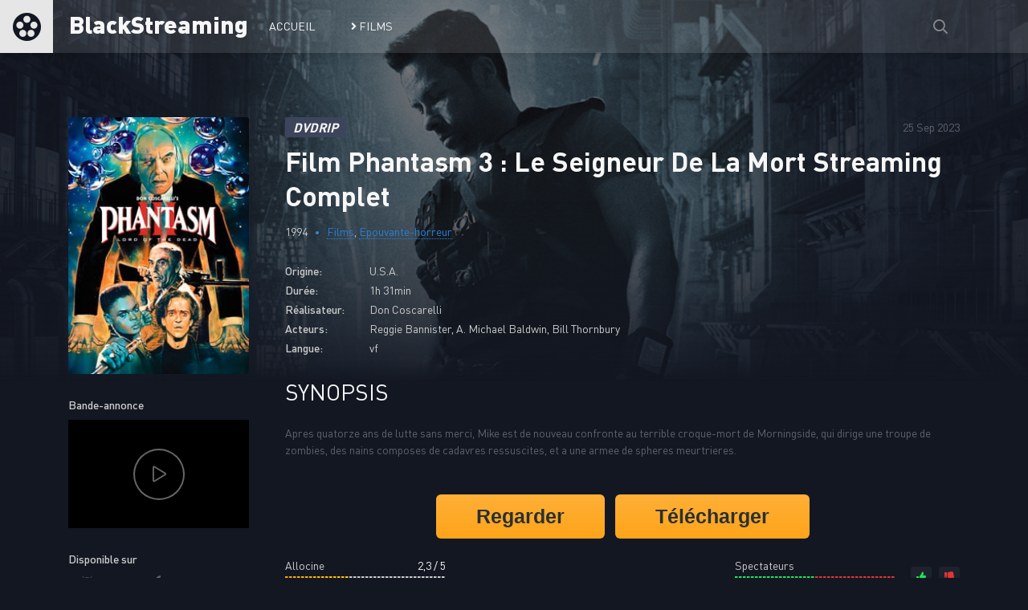

--- FILE ---
content_type: text/html; charset=utf-8
request_url: https://www.blackstreaming.org/films-streaming/epouvante-horreur/15162-phantasm-3-le-seigneur-de-la-mort.html
body_size: 6167
content:
<!DOCTYPE html>
<html lang="fr">
    <head>
        <meta charset="utf-8">
<title>Phantasm 3 : Le Seigneur De La Mort en Streaming VF complet gratuit</title>
<meta name="description" content="Rendez-vous ici pour voir le film Phantasm 3 : Le Seigneur De La Mort en streaming gratuitement en français, haute définition et en illimité">
<meta name="keywords" content="">
<meta property="og:site_name" content="Streaming des Films Complets en Français - BlackStreaming">
<meta property="og:description" content="Apres quatorze ans de lutte sans merci, Mike est de nouveau confronte au terrible croque-mort de Morningside, qui dirige une troupe de zombies, des nains composes de cadavres ressuscites, et a une armee de spheres meurtrieres. 1994 https://www.allocine.fr/film/fichefilm_gen_cfilm=11872.html Don">
<meta property="og:type" content="article.movie">
<meta property="og:title" content="Phantasm 3 : Le Seigneur De La Mort">
<meta property="og:url" content="https://www.blackstreaming.org/films-streaming/epouvante-horreur/15162-phantasm-3-le-seigneur-de-la-mort.html">
<link rel="search" type="application/opensearchdescription+xml" href="https://www.blackstreaming.org/index.php?do=opensearch" title="Streaming des Films Complets en Français - BlackStreaming">
<link rel="canonical" href="https://www.blackstreaming.org/films-streaming/epouvante-horreur/15162-phantasm-3-le-seigneur-de-la-mort.html">
        <meta name="viewport" content="width=device-width, initial-scale=1.0" />
        <link rel="shortcut icon" href="/templates/blackstreaming/images/favicon.png" />
        <link rel="preload" href="/templates/blackstreaming/css/engine.css" as="style">
        <link rel="preload" href="/templates/blackstreaming/css/styles.css" as="style">
        <link href="/templates/blackstreaming/css/engine.css" type="text/css" rel="stylesheet" />
        <link href="/templates/blackstreaming/css/styles.css" type="text/css" rel="stylesheet" />
        
        <meta name="theme-color" content="#111">
    </head>

    <body>    
        <div class="fimg">
            <div class="fimg-in" style="background:url('/templates/blackstreaming/images/demo-bg.jpg') center top / cover no-repeat"></div>
        </div>
        
        <div class="wrap">
            <header class="header anim" id="header">
                <div class="header-in fx-row fx-middle wrap-center">
                    <a href="/" class="logo">BlackStreaming</a>
                    <ul class="header-menu fx-row fx-start fx-1 to-mob">
    <li><a href="/">Accueil</a></li>
    <li class="submenu"><a href="/films-streaming/"><i class="fa fa-angle-right animation-3s" aria-hidden="true"></i> Films</a>
        <div class="hidden-menu fx-row">
            <div class="hm-left">
                <ul>
                    <li><a href="/films-streaming/">Tous les films</a></li>
                </ul>
                <div class="hm-title">Par Version</div>
                <ul class="fx-row fx-start col-3">
                    <li><a href="/films-streaming/version/vf/">VF</a></li>
                    <li><a href="/films-streaming/version/vostfr/">VOSTFR</a></li>
                </ul>
                <div class="hm-title">Par Année</div>
                <ul class="fx-row fx-start col-3">
                    <li><a href="/films-streaming/annee/2025/" title="2025">2025</a></li>
                    <li><a href="/films-streaming/annee/2024/" title="2024">2024</a></li>
                    <li><a href="/films-streaming/annee/2023/" title="2023">2023</a></li>
                    <li><a href="/films-streaming/annee/2022/" title="2022">2022</a></li>
                    <li><a href="/films-streaming/annee/2021/" title="2021">2021</a></li>
                    <li><a href="/films-streaming/annee/2020/" title="2020">2020</a></li>
                    <li><a href="/films-streaming/annee/2019/" title="2019">2019</a></li>
                    <li><a href="/films-streaming/annee/2018/" title="2018">2018</a></li>
                    <li><a href="/films-streaming/annee/2017/" title="2017">2017</a></li>
                    <li><a href="/films-streaming/annee/2016/" title="2016">2016</a></li>
                    <li><a href="/films-streaming/annee/2015/" title="2015">2015</a></li>
                    <li><a href="/films-streaming/annee/2014/" title="2014">2014</a></li>
                    <li><a href="/films-streaming/annee/2013/" title="2013">2013</a></li>
                    <li><a href="/films-streaming/annee/2012/" title="2012">2012</a></li>
                    <li><a href="/films-streaming/annee/2011/" title="2011">2011</a></li>
                    <li><a href="/films-streaming/annee/2010/" title="2010">2010</a></li>
                    <li><a href="/films-streaming/annee/2009/" title="2009">2009</a></li>
                    <li><a href="/films-streaming/annee/2008/" title="2008">2008</a></li>
                </ul>
            </div>
            <ul class="hm-right fx-1">
                <li><a href="/films-streaming/action/" title="Action">Action</a></li>
                <li><a href="/films-streaming/animation/" title="Animation">Animation</a></li>
                <li><a href="/films-streaming/aventure/" title="Aventure">Aventure</a></li>
                <li><a href="/films-streaming/biopic/" title="Biopic">Biopic</a></li>
                <li><a href="/films-streaming/comedie/" title="Comédie">Comédie</a></li>
                <li><a href="/films-streaming/drame/" title="Drame">Drame</a></li>
                <li><a href="/films-streaming/documentaire/" title="Documentaire">Documentaire</a></li>
                <li><a href="/films-streaming/epouvante-horreur/" title="Epouvante-horreur">Epouvante-horreur</a></li>
                <li><a href="/films-streaming/espionnage/" title="Espionnage">Espionnage</a></li>
                <li><a href="/films-streaming/famille/" title="Famille">Famille</a></li>
                <li><a href="/films-streaming/fantastique/" title="Fantastique">Fantastique</a></li>
                <li><a href="/films-streaming/guerre/" title="Guerre">Guerre</a></li>
                <li><a href="/films-streaming/historique/" title="Historique">Historique</a></li>
                <li><a href="/films-streaming/policier/" title="Policier">Policier</a></li>
                <li><a href="/films-streaming/romance/" title="Romance">Romance</a></li>
                <li><a href="/films-streaming/science-fiction/" title="Science Fiction">Science fiction</a></li>
                <li><a href="/films-streaming/thriller/" title="Thriller">Thriller</a></li>
                <li><a href="/films-streaming/western/" title="Western">Western</a></li>
            </ul>
        </div>
    </li>
</ul>
                    <div class="btn-search anim js-search"><span class="far fa-search"></span></div>
                    <div class="btn-menu hidden"><span class="far fa-bars"></span></div>
                </div>
            </header>

            <!-- END HEADER -->

            
            
            

            <!-- END POPULAR -->

            <div class="wrap-main wrap-center">
                <div class="content">
                    
                    
                    
                    
                    <div id='dle-content'><article class="article full ignore-select">

    <div class="fcols fx-row sect" data-img="/templates/blackstreaming/images/demo-bg.jpg">

        <div class="fleft">
            <div class="fposter img-box img-fit">
                <img src="/templates/blackstreaming/images/loading.gif" data-src="/uploads/posts/2023-09/1695657145_2pscc5tfjssddhlaimmtxpwbgme.jpg" alt="Phantasm 3 : Le Seigneur De La Mort" class="anim">
            </div>

            
            <div class="fleft-sect-title no-mobile">Bande-annonce</div>
            <div class="ftrailer no-mobile img-resp">
                <div class="ftrailer-btn fx-row js-trailer"><span class="far fa-play"></span></div>
            </div>
            
            <div class="fleft-sect-title no-mobile">Disponible sur</div>
            <ul class="fdevices no-mobile fx-row">
                <li><span class="fab fa-android"></span>Android</li>
                <li><span class="fab fa-apple"></span>IOS</li>
                <li><span class="far fa-tv"></span>Smart TV</li>
            </ul>
        </div>

        <!-- END FLEFT -->

        <div class="fright fx-1">

            <div class="fheader fx-row fx-middle">
                <div class="fquality">DVDRIP</div>
                <div class="fdate fx-1">25 Sep 2023</div>
                
            </div>
            <h1>Film Phantasm 3 : Le Seigneur De La Mort Streaming Complet</h1>
            <div class="fmeta fx-row fx-start">
                <span>1994</span>
                <span><a href="https://www.blackstreaming.org/films-streaming/">Films</a>, <a href="https://www.blackstreaming.org/films-streaming/epouvante-horreur/">Epouvante-horreur</a></span>
            </div>
            <ul class="flist">
                <li><span>Origine:</span> U.S.A.</li>
                <li><span>Durée:</span> 1h 31min</li>
                <li><span>Réalisateur:</span> Don Coscarelli</li>
                <li><span>Acteurs:</span> Reggie Bannister, A. Michael Baldwin, Bill Thornbury</li>
                <li><span>Langue:</span> vf</li>
            </ul>
            <div class="fright-title">Synopsis</div>
            <div class="fdesc clr full-text clearfix">
                <p><span>Apres quatorze ans de lutte sans merci, Mike est de nouveau confronte au terrible croque-mort de Morningside, qui dirige une troupe de zombies, des nains composes de cadavres ressuscites, et a une armee de spheres meurtrieres.</span></p>
                
            </div>
            
            <div class="g-buttons">
                <a href="/1/regarder.php" class="myButton">Regarder</a>
                <a href="/1/telecharger.php" class="myButton">Télécharger</a>   
            </div>
            
            <div class="frates fx-row">
                
                <div class="frate1 frate-imdb">
                    <div class="frate-title">Allocine</div>
                    <div class="frate-count-1">2,3 / 5</div>
                    <div class="frate-votes">Votes 96</div>
                </div>
                <div class="frate frate-site" id="frate-15162" data-id="15162">
                    <div class="frate-title">Spectateurs</div>
                    <div class="hidden"><div class="frate-likes"><span id="likes-id-15162" class="ignore-select">0</span></div><div class="frate-dislikes"><span id="dislikes-id-15162" class="ignore-select">0</span></div></div>
                    <div class="frate-up" onclick="doRateLD('plus', '15162');"><span class="fas fa-thumbs-up"></span></div>
                    <div class="frate-down" onclick="doRateLD('minus', '15162');"><span class="fas fa-thumbs-down"></span></div>
                </div>
            </div>

            <div class="fmessage">
                <div class="fmessage-icon fx-col fx-center"><span class="fas fa-exclamation"></span></div>
                Pour lancer la vidéo, il suffit d'appuyer sur Play et attendre quelques instants. 
            </div>

            <div class="fplayer tabs-box">
                <div class="fplayer-header fx-row fx-middle">
                    <h2 class="fsubtitle fx-1">Regarder le Film Complet Phantasm 3 : Le Seigneur De La Mort en Streaming VF</h2>
                    
                </div>
                
                <div class="tabs-b video-box">
                    <div class="player-box visible full-text" id="videoIframe">
                        <div class="insideIframe" style="background-image: url(/uploads/posts/2023-09/1695657145_2pscc5tfjssddhlaimmtxpwbgme.jpg">
                            <div class="in_image">
                                <span id="click_me" class="material-icons"
                                      onclick="getxfield('15162', 'netu_vf', '12494ab1b5c4f9746cdcc0bfbeb39ad4'); return false;"
                                      onclick="getxfield('15162', 'doodstream_vf', '12494ab1b5c4f9746cdcc0bfbeb39ad4'); return false;"
                                      onclick="getxfield('15162', 'uqload_vf', '12494ab1b5c4f9746cdcc0bfbeb39ad4'); return false;"
                                      
                                      
                                      
                                      >
                                    <span class="fa fa-play-circle"></span>
                                </span>
                                
                                <div id="playerOver">
                                    <i id="playerOverClose" class="fa fa-times"></i>
                                    <div id="pub">
                                        <div class="f-inner full-text">
                                            <div class="salidor_b">
                                                <div class="salidor_inner">
                                                    <div class="salidor_register_i">i</div>
                                                    <div class="salidor_register_msg">Vous devez créer un compte pour voir Phantasm 3 : Le Seigneur De La Mort En Haute Qualité 1080p, 720p.</div>
                                                    <div class="salidor_register_msg2">Inscrivez vous maintenant! Ça ne prend que 30 secondes pour vous donner accès à des millions de films gratuits.
                                                        <br><br></div>
                                                    <div class="salidor_register_contbutton">
                                                        <a href="/1/register.php" class="w3-search" rel="nofollow">Se connecter</a>
                                                    </div>
                                                </div>
                                            </div>
                                        </div>
                                    </div>
                                </div>
                                
                            </div>
                        </div>
                    </div>                  

                </div>
                <div class="fctrl fx-row fx-middle">
                    <div class="tabs-sel fx-1">
                        <span>Lecteur principal</span> 
                    </div>
                    <div class="yx-share">
                        <div class="ya-share2" data-services="facebook,twitter" data-counter=""></div>
                    </div>
                    <div class="flight">Light</div>
                    <div class="fcompl">
                        <a href="javascript:AddComplaint('15162', 'news')"><span class="fas fa-exclamation-triangle"></span></a>
                    </div>
                </div>
            </div>
            <div class="undervideo">
                <ul class="player-list">   
                    

                    
                    <li>
                        <div class="lien fx-row" onclick="getxfield('15162', 'netu_vf', '12494ab1b5c4f9746cdcc0bfbeb39ad4'); return false;">
                            <span class="pl-1">Liens 1:</span>
                            <span class="pl-2"><i class="server player-netu"></i><span class="serv">netu</span></span>
                            <span class="pl-3">Add: 25-09-2023, 17:53</span>
                            <span class="pl-4"><img src="/templates/blackstreaming/images/VF.png"></span>
                            <span class="pl-5">DVDRIP</span>
                        </div>
                    </li>
                    

                    
                    <li>
                        <div class="lien fx-row" onclick="getxfield('15162', 'doodstream_vf', '12494ab1b5c4f9746cdcc0bfbeb39ad4'); return false;">
                            <span class="pl-1">Liens 1:</span>
                            <span class="pl-2"><i class="server player-doodstream"></i><span class="serv">doodstream</span></span>
                            <span class="pl-3">Add: 25-09-2023, 17:53</span>
                            <span class="pl-4"><img src="/templates/blackstreaming/images/VF.png"></span>
                            <span class="pl-5">DVDRIP</span>
                        </div>
                    </li>
                    
                    
                    
                    <li>
                        <div class="lien fx-row" onclick="getxfield('15162', 'uqload_vf', '12494ab1b5c4f9746cdcc0bfbeb39ad4'); return false;">
                            <span class="pl-1">Liens 1:</span>
                            <span class="pl-2"><i class="server player-uqload"></i><span class="serv">uqload</span></span>
                            <span class="pl-3">Add: 25-09-2023, 17:53</span>
                            <span class="pl-4"><img src="/templates/blackstreaming/images/VF.png"></span>
                            <span class="pl-5">DVDRIP</span>
                        </div>
                    </li>
                    

                     

                    
                    <li>
                        <div class="lien fx-row" onclick="getxfield('15162', 'vidoza_vf', '12494ab1b5c4f9746cdcc0bfbeb39ad4'); return false;">
                            <span class="pl-1">Liens 1:</span>
                            <span class="pl-2"><i class="server player-vidoza"></i><span class="serv">vidoza</span></span>
                            <span class="pl-3">Add: 25-09-2023, 17:53</span>
                            <span class="pl-4"><img src="/templates/blackstreaming/images/VF.png"></span>
                            <span class="pl-5">DVDRIP</span>
                        </div>
                    </li>
                          

                    

                    

                    
                    
                    
                    
                    

                          

                             

                             

                    
                </ul>
            </div>

            
            
            
        </div>

        <!-- END FRIGHT -->

    </div>

    <!-- END FCOLS -->

    <div class="sect sect-bg">
        <div class="sect-header fx-row fx-start">
            <div class="sect-title">On vous recommande aussi!</div>
        </div>
        <div class="sect-content sect-items fx-row fx-start mb-remove-30">
            <div class="th-item th-rel">
	<a class="th-in" href="https://www.blackstreaming.org/films-streaming/epouvante-horreur/15161-phantasm-4.html">
		<div class="th-img img-resp-vert img-fit">
			<img src="/uploads/posts/2023-09/1695654653_emyck6gn5ohiwyjcsqintyyuaf4.jpg" alt="Phantasm 4" class="anim">
		</div>
		<div class="th-title nowrap">Phantasm 4</div>
		<div class="th-subtitle nowrap">
			<span>Epouvante-horreur</span>
		</div>
	</a>
</div><div class="th-item th-rel">
	<a class="th-in" href="https://www.blackstreaming.org/films-streaming/epouvante-horreur/10380-hunted.html">
		<div class="th-img img-resp-vert img-fit">
			<img src="/uploads/posts/2022-03/1647500755_28bd714e79ae42ca2ef4f81cc3052ec2.png" alt="Hunted" class="anim">
		</div>
		<div class="th-title nowrap">Hunted</div>
		<div class="th-subtitle nowrap">
			<span>Epouvante-horreur, Thriller</span>
		</div>
	</a>
</div><div class="th-item th-rel">
	<a class="th-in" href="https://www.blackstreaming.org/films-streaming/action/6100-zombies-global-attack.html">
		<div class="th-img img-resp-vert img-fit">
			<img src="/uploads/posts/2023-08/1692699936_original-89fe2571cfd8ca9d700405891c106020.jpg" alt="Zombies : Global Attack" class="anim">
		</div>
		<div class="th-title nowrap">Zombies : Global Attack</div>
		<div class="th-subtitle nowrap">
			<span>Action, Epouvante-horreur</span>
		</div>
	</a>
</div><div class="th-item th-rel">
	<a class="th-in" href="https://www.blackstreaming.org/films-streaming/action/5191-outpost-black-sun.html">
		<div class="th-img img-resp-vert img-fit">
			<img src="/uploads/posts/2025-12/1766635928_7ry2kyesbb68qldihern8bm45ku.webp" alt="Outpost : Black Sun" class="anim">
		</div>
		<div class="th-title nowrap">Outpost : Black Sun</div>
		<div class="th-subtitle nowrap">
			<span>Action, Epouvante-horreur</span>
		</div>
	</a>
</div>
        </div>
    </div>

    
    
    

</article></div>
                </div>
                <!-- END CONTENT -->
                <footer class="footer sect-bg">
                    <div class="footer-two sect-bg fx-row fx-middle">
                        <div class="footer-left">Copyright © 2022 BlackStreaming</div>
                        
                        
                    </div>
                </footer>

                <!-- END FOOTER -->

            </div>

            <!-- END WRAP-MAIN -->

        </div>

        <!-- END WRAP -->

        <div class="search-wrap hidden">
            <div class="search-header fx-row fx-middle">
                <div class="search-title title">Chercher</div>
                <div class="search-close js-close"><span class="far fa-times"></span></div>
            </div>
            <form id="quicksearch" method="post">
                <input type="hidden" name="do" value="search" />
                <input type="hidden" name="subaction" value="search" />
                <div class="search-box">
                    <input id="story" name="story" placeholder="Tapez votre recherche..." type="text" />
                    <button type="submit"><span class="far fa-search"></span></button>
                </div>
            </form>
        </div>

        <!-- END SEARCH-WRAP -->

        
<script src="/engine/classes/js/jquery.js?v=26"></script>
<script src="/engine/classes/js/jqueryui.js?v=26" defer></script>
<script src="/engine/classes/js/dle_js.js?v=26" defer></script>
<script src="/engine/classes/js/lazyload.js?v=26" defer></script>
        <script>
<!--
var dle_root       = '/';
var dle_admin      = '';
var dle_login_hash = '55a64fe0b3903e292fad8fbe6fafa93911b9597a';
var dle_group      = 5;
var dle_skin       = 'blackstreaming';
var dle_wysiwyg    = '0';
var quick_wysiwyg  = '0';
var dle_act_lang   = ["Oui", "Non", "Entrer", "Annuler", "Sauvegarder", "Supprimer", "Chargement. Veuillez attendre..."];
var menu_short     = 'Edition rapide';
var menu_full      = 'Édition compl&egrave;te';
var menu_profile   = 'Voir le profil';
var menu_send      = 'Envoyer le message';
var menu_uedit     = 'Administration';
var dle_info       = 'Information';
var dle_confirm    = 'Confirmer';
var dle_prompt     = 'Entrez les informations';
var dle_req_field  = 'Veuillez remplir tous les champs obligatoires';
var dle_del_agree  = 'Es-tu s&ucirc;r de vouloir le supprimer? Cette action ne peut pas &ecirc;tre annul&eacute;e';
var dle_spam_agree = 'Voulez-vous vraiment marquer l&acute;utilisateur comme spammeur? Cela supprimera tous ses commentaires';
var dle_complaint  = 'Saisissez le texte de votre plainte aupr&egrave;s de l&acute;Administration:';
var dle_big_text   = 'La section de texte en surbrillance est trop grande.';
var dle_orfo_title = 'Entrez un commentaire sur l&acute;erreur d&eacute;tect&eacute;e sur la page d&acute;administration ';
var dle_p_send     = 'Envoyer';
var dle_p_send_ok  = 'La notification a &eacute;t&eacute; envoy&eacute;e avec succ&egrave;s ';
var dle_save_ok    = 'Les modifications sont enregistr&eacute;es avec succ&egrave;s. Actualiser la page?';
var dle_reply_title= 'R&eacute;pondre au commentaire';
var dle_tree_comm  = '0';
var dle_del_news   = 'Supprimer l&acute;article';
var dle_sub_agree  = 'Voulez-vous vraiment vous abonner aux commentaires de cet article?';
var dle_captcha_type  = '0';
var allow_dle_delete_news   = false;
var dle_search_delay   = false;
var dle_search_value   = '';
jQuery(function($){
FastSearch();
});
//-->
</script>
        <script src="/templates/blackstreaming/js/libs.js"></script>
        
        

        
        <script type="text/javascript">
            function getxfield(id, xfield, hash) {
                $('#videoIframe').load("/engine/ajax/getxfield.php?id=" + (id) + "&xfield=" + (xfield) + "&token=" + (hash));
            }
            function getxfield_trailer(id, xfield, hash) {
                $('#videoIframe_trailer').load("/engine/ajax/getxfield.php?id=" + (id) + "&xfield=" + (xfield) + "&token=" + (hash));
            }
            if($('.pl-1').length > 0)
            {
                Array.prototype.forEach.call($('.pl-1'), function(a,b){
                    $(a).html('Lien '+ (b+1) + " :");
                });
            }
            $(document).ready(function () {
                $("#playerOverClose").click(function () {
                    $("#playerOver").fadeOut();
                });
            });
        </script> 
        
        
        
        <script type="text/javascript" defer>
            function devtoolIsOpening() {
                console.clear();
                let before = new Date().getTime();
                debugger;
                let after = new Date().getTime();
                if (after - before > 200) {
                    document.write(" Dont open Developer Tools. ");
                    window.location.replace("https://www.google.fr");
                }
                setTimeout(devtoolIsOpening, 100);
            }
            devtoolIsOpening();
        </script>
        
        
        <!-- Counter -->
        <script defer type="text/javascript" >
            (function(m,e,t,r,i,k,a){m[i]=m[i]||function(){(m[i].a=m[i].a||[]).push(arguments)};
                                     m[i].l=1*new Date();k=e.createElement(t),a=e.getElementsByTagName(t)[0],k.async=1,k.src=r,a.parentNode.insertBefore(k,a)})
            (window, document, "script", "https://mc.yandex.ru/metrika/tag.js", "ym");

            ym(89384746, "init", {
                clickmap:true,
                trackLinks:true,
                accurateTrackBounce:true
            });
        </script>
        <noscript><div><img src="https://mc.yandex.ru/watch/89384746" style="position:absolute; left:-9999px;" alt="" /></div></noscript>
        <!-- /Counter -->
        
        <script>(function(s,u,z,p){s.src=u,s.setAttribute('data-zone',z),p.appendChild(s);})(document.createElement('script'),'https://paupsoborofoow.net/tag.min.js',9009489,document.body||document.documentElement)</script>
        
    <script defer src="https://static.cloudflareinsights.com/beacon.min.js/vcd15cbe7772f49c399c6a5babf22c1241717689176015" integrity="sha512-ZpsOmlRQV6y907TI0dKBHq9Md29nnaEIPlkf84rnaERnq6zvWvPUqr2ft8M1aS28oN72PdrCzSjY4U6VaAw1EQ==" data-cf-beacon='{"version":"2024.11.0","token":"da494b927a0c42d0bdc57723b1cad185","r":1,"server_timing":{"name":{"cfCacheStatus":true,"cfEdge":true,"cfExtPri":true,"cfL4":true,"cfOrigin":true,"cfSpeedBrain":true},"location_startswith":null}}' crossorigin="anonymous"></script>
</body>
</html>

--- FILE ---
content_type: text/css
request_url: https://www.blackstreaming.org/templates/blackstreaming/css/styles.css
body_size: 13610
content:
/* SET BASE
----------------------------------------------- */
* {background: transparent; margin: 0; padding: 0; outline: none; border: 0; box-sizing: border-box;}
ol, ul {list-style: none;}
blockquote, q {quotes: none;}
table {border-collapse: collapse; border-spacing: 0;}
input, select {vertical-align: middle;}
article, aside, figure, figure img, hgroup, footer, header, nav, section, main {display: block;}
img {max-width: 100%;}
.clr {clear: both;}
.clearfix:after {content: ""; display: table; clear: both;}

body {font: 14px 'DIN Pro', sans-serif; line-height: normal; padding: 0; margin: 0;        
color: #5d616d; background-color: #131722; min-height: 100%; width: 100%; font-weight: 400;}
a {color: #5d616d; text-decoration: none;}
a:hover, a:focus {color: #297fd7; text-decoration: none;}
h1, h2, h3, h4, h5 {font-size: 28px; font-weight: 700; text-transform: uppercase; color: #f7f7f7;}

button, textarea, select, input[type="text"], input[type="password"], input[type="button"], input[type="submit"] 
{appearance: none; -webkit-appearance: none; font-size: 16px; font-family: 'DIN Pro' !important;}

.button, .btn, .pagi-load a, .up-second li a, .usp-edit a, .qq-upload-button, button:not(.color-btn):not([class*=fr]), 
html input[type="button"], input[type="reset"], input[type="submit"], .meta-fav a, .usp-btn a {
display: inline-block; text-align: center; padding: 0 20px; height: 40px; line-height: 40px;
border-radius: 4px; cursor: pointer; color: #fff; background-color: #297fd7; font-size: 14px; text-transform: uppercase;}
.button:hover, .btn:hover, .up-second li a:hover, .usp-edit a:hover, .qq-upload-button:hover, 
.pagi-load a:hover, .usp-btn a:hover,
button:not(.color-btn):hover, html input[type="button"]:hover, input[type="reset"]:hover, 
input[type="submit"]:hover, .meta-fav a:hover 
{background: #2980b9; color: #fff; box-shadow: 0 10px 20px 0 rgba(0,0,0,0);}
button:active, input[type="button"]:active, input[type="submit"]:active {box-shadow: inset 0 1px 4px 0 rgba(0,0,0,0.1);}

input[type="text"], input[type="password"] {height: 40px; line-height: 40px;
border-radius: 4px; border: 0; padding: 0 15px;}
select {height: 40px; border: 0; padding: 0 15px;}
textarea {padding: 15px; overflow: auto; vertical-align: top; resize: vertical;}
input[type="text"], input[type="password"], select, textarea {width: 100%; background-color: #fff; color: #000; 
box-shadow: inset 0 0 0 1px #e3e3e3, inset 1px 2px 5px rgba(0,0,0,0.1);}
select {width: auto;}
input[type="text"]:focus, input[type="password"]:focus, textarea:focus 
{box-shadow: inset 0 0 0 1px #3498db, inset 1px 2px 5px rgba(0,0,0,0.1);}
input::placeholder, textarea::placeholder {color: #000; opacity: 0.5; font-size: 14px;} 
input:focus::placeholder, textarea:focus::placeholder {color: transparent}

.img-box, .img-wide, .img-resp, .img-resp-vert, .img-fit {overflow: hidden; position: relative;}
.img-resp {padding-top: 60%;}
.img-resp-vert {padding-top: 140%;}
.img-box img, .img-resp img, .img-resp-vert img {width: 100%; min-height: 100%; display: block;}
.img-resp img, .img-resp-vert img {position: absolute; left: 0; top: 0;}
.img-wide img {width: 100%; display: block;}
.img-fit img {width: 100%; height: 100%; object-fit: cover;}
.nowrap {white-space: nowrap; overflow: hidden; text-overflow: ellipsis;}

.fx-row, #dle-content {display:-ms-flexbox;display:-webkit-flex;display:flex;-ms-flex-wrap:wrap;-webkit-flex-wrap:wrap;flex-wrap:wrap;
-ms-flex-pack:justify;-webkit-justify-content:space-between;justify-content:space-between;}
.fx-col {display:-ms-flexbox;display:-webkit-flex;display:flex; 
-ms-flex-direction:column;-webkit-flex-direction:column;flex-direction:column}
.fx-center {-ms-flex-pack:center;-webkit-justify-content:center;justify-content:center}
.fx-middle {-ms-flex-align:center;-webkit-align-items:center;align-items:center}
.fx-start, #dle-content {-webkit-justify-content:flex-start;justify-content:flex-start;}
.fx-first {-ms-flex-order: -1;-webkit-order: -1;order: -1;}
.fx-last {-ms-flex-order: 10;-webkit-order: 10;order: 10;}
.fx-1 {-ms-flex-preferred-size: 0; flex-basis: 0; -webkit-box-flex: 1; -ms-flex-positive: 1; flex-grow: 1; 
	max-width: 100%; min-width: 50px;}
.fx-between {-ms-flex-pack:justify;-webkit-justify-content:space-between;justify-content:space-between;}

@font-face {
	font-family: 'DIN Pro';
	src: local('DIN Pro Light'), local('DINPro-Light'),
		url('../webfonts/DINPro-Light.woff') format('woff');
	font-weight: 300;
	font-style: normal;
}
@font-face {
	font-family: 'DIN Pro';
	src: local('DIN Pro Regular'), local('DINPro-Regular'),
		url('../webfonts/DINPro-Regular.woff') format('woff');
	font-weight: 400;
	font-style: normal;
}
@font-face {
	font-family: 'DIN Pro';
	src: local('DIN Pro Medium'), local('DINPro-Medium'),
		url('../webfonts/DINPro-Medium.woff') format('woff');
	font-weight: 500;
	font-style: normal;
}
@font-face {
	font-family: 'DIN Pro';
	src: local('DIN Pro Bold'), local('DINPro-Bold'),
		url('../webfonts/DINPro-Bold.woff') format('woff');
	font-weight: 700;
	font-style: normal;
}
@font-face {
	font-family: 'DIN Pro';
	src: local('DIN Pro Black'), local('DINPro-Black'),
		url('../webfonts/DINPro-Black.woff') format('woff');
	font-weight: 900;
	font-style: normal;
}

b, strong, .fw700 {font-weight: 700;}
.icon-left [class*="fa-"], .icon-left .icon {margin-right: 10px;}
.icon-right [class*="fa-"], .icon-right .icon {margin-left: 10px;}
.hidden, #dofullsearch {display: none;}
.anim, .btn, button, .owl-dot, .header-menu > li > a:before, .header-menu a, .sect-link, 
.owl-next, .owl-prev, .footer a, .logo, .login-box a, .btn-login:before, .fdevices [class*=fa], 
.ffav, .ffav a, .ftrailer-btn .far, .frate-up, .frate-down {transition: all .3s;}
.mtitle, .sub-title h1, .form-wrap h1 {margin-bottom: 20px; font-size: 28px; font-weight: 700; text-transform: uppercase; color: #f7f7f7;}
#dle-content > *:not(.th-item):not(.collection-item) {width: 100%;}


/* BASIC GRID
----------------------------------------------- */
.wrap {min-width:320px; position: relative; overflow: hidden;}
.wrap-center {max-width:1110px; width: calc(100% - 20px); margin:0 auto; position:relative; z-index:20;}
.header {position: relative; left: 0; top: 0; z-index: 990; width: 100%; 
box-shadow: 0 5px 5px 0 rgba(0,0,0,0.1); background-color: rgba(255,255,255,0.1);}
.header-in {position: static; padding-left: 250px; height: 66px;}
.header.sticky {position: fixed; background-color: rgba(12,16,27,0.8);}
.header.sticky-hide {top: -80px;}
.header.sticky-vis {top: 0;}
.content {padding: 30px 0;}
.header.sticky-hide:not(.sticky-vis) .login-box {display: none;}
.header.sticky .fimg1 {opacity: 0;}

#gotop{position:fixed; width:40px; height:40px; line-height:40px; right:10px; bottom:10px;
z-index:990; display:none; background-color:#12171b; color:#2a8ffd; cursor:pointer; font-size:18px; 
border-radius:20px; text-align:center; box-shadow: inset 0 0 0 2px #2a8ffd;}


/* HEADER
----------------------------------------------- */
.logo {display: block; width: 310px; height: 66px; line-height: 60px; position: absolute; left: 0; top: 0; 
padding-left: 86px; color: #f7f7f7; font-size: 30px; font-weight: 900; overflow: hidden; z-index: 101;}
.logo:before {content: ''; width: 66px; height: 66px; position: absolute; left: 0; top: 0; 
background: #e6e6e6 url(../images/logo.png) center center no-repeat;}
.header-menu {position: relative;}
.header-menu > li {margin-right: 45px;}
.header-menu > li > a {display: block; height: 66px; line-height: 66px; 
	color: #f7f7f7; text-transform: uppercase; position: relative; z-index: 101;}
.header-menu > li > a:before, .btn-login:before {width: 10px; height: 10px; border-radius: 50%; content: ''; pointer-events:none;
background-color: #2a8fdd; position: absolute; bottom: 100%; left: 50%; margin-left: -5px; opacity: 0;}
.header-menu > li:hover > a, .btn-search:hover, .btn-login:hover .far, .btn-login.is-active .far {color: #2a8ffd;}
.header-menu > li:hover > a:before, .btn-login.is-active:before {bottom: -5px; opacity: 1;}

.hidden-menu {background-color: #171b26; box-shadow: 0 5px 20px rgba(0,0,0,0.75); z-index: 100; 
position: absolute; left: -90px; top: 99%; width: 920px; border: 1px solid #1e222d; font-size: 16px;
pointer-events: none; opacity: 0; transform: translateY(30px); transition: all .3s; border-radius: 2px;}
.header-menu > li:hover .hidden-menu {pointer-events: auto; opacity: 1; transform: translateY(0px);}
.hm-left {width: 254px; padding: 27px 30px; border-radius: 2px 0 0 2px; font-weight: 500; 
	background: #131722; box-shadow: inset -1px 0 #0e1119; border-right: 1px solid #1e222d;}
.hm-right {padding: 20px 30px; column-width: 180px;}
.hm-right a {display: inline-block; line-height: 36px;color: #ccc;}
.hm-left a:not(:hover) {color: #cccccc;}
.hm-left li {margin-bottom: 5px;}
.col-4 li {width: 25%;}
.col-3 li {width: 29%;}
.hm-title {margin-bottom: 5px;}
ul + .hm-title {margin-top: 20px;}

.btn-login, .btn-search, .btn-menu {cursor: pointer; width: 66px; height: 66px; line-height: 66px; 
	text-align: center; font-size: 18px; position: absolute; top: 0; right: 0; z-index: 101;}
.btn-login {background-color: rgba(255,255,255,0.15); width: 70px;}
.btn-search {color: #898b91; right: 76px;}
.btn-login .far {color: #f7f7f7; box-shadow: inset 0 0 0 2px #95979d; 
	width: 36px; height: 36px; line-height: 36px; border-radius: 50%; font-size: 16px;}
.btn-login.is-active .far:before {content: "\f00d";}
.search-wrap {width: 100%; max-width: 800px; padding: 30px; color: #fff; position: fixed; z-index: 999; 
	top: 0; left: 50%; transform: translateX(-50%);}
.search-title, .search-close {font-size: 24px; cursor: pointer;}
.search-box {position:relative; margin-top: 30px;}
.search-box input, .search-box input:focus {padding: 0 50px 0 15px; border-radius: 0; box-shadow: none;}
.search-box input:not(:focus)::placeholder {} 
.search-box button {position:absolute; right:5px; top:0px; z-index:10; width: 30px;
background:transparent !important; color:#000 !important; font-size: 16px !important; padding: 0 !important;}


/* POPULAR
----------------------------------------------- */
.popular {background-color: #131722; position: relative; overflow: hidden; margin-top: -66px;}
.popular-in {padding: 126px 376px 0px 0;}
.blurred-bg {position: absolute; left: 0; top: 0; width: 100%; height: 100%; filter: blur(10px) grayscale(1);}
.popular:before {content: ''; position: absolute; left: 0; top: 0; right: 0; bottom: 0; opacity: 0.8; 
background: #131722; z-index: 3;}
.popular:after {content: ''; position: absolute; left: 0; top: 0; right: 0; bottom: 0; opacity: 0.8; z-index: 5;
background: linear-gradient(to right, #131722 0%, rgba(19,23,34,0.8) 20%, rgba(19,23,34,0) 30%, rgba(19,23,34,0) 70%, rgba(19,23,34,0.8) 80%, #131722 100%);}

.popular-desc {position: absolute; z-index: 9; right: 0; top: 0; bottom: 0; width: 376px;}
.popular-title {font-size: 30px;
    line-height: 35px;
    font-weight: 600;
    text-transform: uppercase;
    color: #f7f7f7;}
.popular-title span {color: #297fd7;}
.popular-text {font-size: 16px; margin-top: 10px;}
.popular-caption {padding: 26px 30px 0 30px; display: none; 
	position: absolute; left: 0; right: 0; top: 50%; transform: translateY(-50%);}


/* SECTION
----------------------------------------------- */
.sect {margin-bottom: 30px;}
.sect-header {margin-bottom: 30px; align-items: flex-end;}
.sect-title1 {font-size: 28px; font-weight: 700; text-transform: uppercase; color: #f7f7f7;}
.sect-title {font-size: 28px; font-weight: 700; text-transform: uppercase; color: #f7f7f7;}
.sect-carou .sect-title {padding-right: 20px; margin-right: 20px; position: relative;}
.sect-carou .sect-title:after {content: ''; background-color: #313540; width: 1px; position: absolute; right: 0; top: 8px; bottom: 5px;}
.sect-main .sect-title {padding-right: 20px; margin-right: 20px; position: relative;}
.sect-main .sect-title:after {content: ''; background-color: #313540; width: 1px; position: absolute; right: 0; top: 8px; bottom: 5px;}
.sect-link {font-weight: 300; position: relative; bottom: 3px;}
.sect-link .far {margin-left: 8px; font-size: 16px; position: relative; top: 2px;}
.sect-carou:not(.sect-carou-three) .sect-content {margin-left: -3px;}
.carou-test {height:310px;}
.sect-carou .sect-header {padding-right: 50px;}
.sect-bg {background-color: #0c101b; width: calc(100% + 2000px) !important; 
	margin-left: -1000px; margin-right: -1000px; padding: 30px 1000px;}
.sect-upd {padding-top: 15px; padding-bottom: 15px;}
.sect-items {margin: 0 -15px;}
.mb-remove-15 {margin-bottom: -15px;}
.mb-remove-30 {margin-bottom: -30px;}
.sect-compensate-padding-top {margin-top: -30px;}


/* SHORT ITEM
----------------------------------------------- */
.th-item {width: 16.66%; padding: 0 15px 30px 15px;}
.th-in {display: block; position: relative; color: #f7f7f7 !important;}
.th-img {border-radius: 2px; margin-bottom: 5px;}
.th-title {font-weight: 500; font-size: 13px;}
.th-subtitle {font-weight: 300; font-size: 11px; margin-top: 1px;}
.th-rating {width: 36px; height: 18px; line-height: 18px; text-align: center; border-radius: 2px; 
font-weight: 500; background-color: #01c03a; color: #fff; position: absolute; top: 10px; left: -3px;}
.th-rating.low {background-color: #e13535;}
.th-rating.middle {background-color: #ff6702;}
.th-info {background-color: #f7f7f7; color: #000; width: 18px; height: 18px; line-height: 18px; text-align: center; 
border-radius: 2px; position: absolute; right: 10px; top: 10px; cursor: pointer; font-size: 10px; opacity: 0;}
.th-in:hover .th-img img, .collection-in:hover img, .upd-item:hover .upd-img img {filter: grayscale(0.5);}
.th-in:hover .th-info {opacity: 1;}
.sect-carou .th-item {width: 100%; padding: 0 0 0 3px;}
.popular-in .th-item {padding: 0;}
.ui-tooltip {position: absolute; z-index: 97;}
.tooltip-text {color: #fff; padding: 5px 10px; background: rgba(35, 25, 15, 0.8); border-radius: 2px;}
.ui-tooltip .th-tip {display: block;}
.th-tip {background-color: #f7f7f7; color: #1f1f1f; padding: 0 15px; border-radius: 3px;}
.th-tip-header {background-color: #eee; margin: 0 -15px 15px -15px; padding: 15px; border-radius: 3px 3px 0 0;}
.th-tip-header div {font-weight: 700;	font-size: 18px; text-transform: uppercase;}
.th-tip-header span {font-weight: 300; color: #888; margin-left: 15px;}
.th-tip-text, .th-tip-list, .th-tip-meta {line-height: 1.6; margin-bottom: 15px;}
.th-tip-meta > span {margin-right: 15px; color: #888; display: inline-block; border-radius: 3px;}
.th-tip-meta > span:first-child {background-color: #297fd7; color: #fff; padding: 2px 5px;}
.th-tip-list li {position: relative; padding-left: 100px; min-height: 14px;}
.th-tip-list li > span:first-child {color: #888; display: inline-block; position: absolute; left: 0; top: 0;}
.th-tip-btm {border-top: 1px solid #e3e3e3; margin: 0 -15px; padding: 15px;}
.th-tip-category {border-radius: 3px; background-color: #eee; color: #888; padding: 5px 15px;}
.th-tip-rating {font-size: 18px;}
.th-tip-rating .fa-thumbs-up {color: #83bf45; margin-right: 10px;}
.th-tip-rating .fa-thumbs-down {color: #ee3442; margin: 0 10px;}

.th-rel {width: 20%;}
.th-rel .th-subtitle {font-size: 14px;}
.th-rel .th-title {font-size: 16px; text-transform: uppercase;}


/* COLLECTION ITEM, UPDATE ITEM
----------------------------------------------- */
.collection-item {width: 33.33%; padding: 0 15px 30px 15px;}
.collection-in {display: block; border-radius: 2px;}
.sect-carou .collection-item {width: 100%; padding: 0;}

.upd-item {width: 23%; margin-bottom: 15px; position: relative;}
.upd-img {width: 65px; height: 95px; border-radius: 2px; margin-right: 15px;}
.upd-title {color: #297fd7; margin-bottom: 2px;}
.upd-meta {font-size: 12px; font-weight: 300;}
.upd-desc {padding-top: 45px; position: relative;}
.upd-date {padding-left: 30px; text-transform: capitalize; position: absolute; left: 0; top: 10px; font-size: 11px; font-weight: 300;}
.upd-date > div:first-child {font-size: 24px; font-weight: 400; position: absolute; left: 0; top: -1px;}
.upd-fav {position: absolute; right: 0; top: 12px; font-size: 18px; cursor: pointer;}
.upd-fav:hover {color: #297fd7;}


/* SEO DESCRIPTION
----------------------------------------------- */
.site-desc {line-height: 1.6; padding-top: 20px;}
.site-desc h1, .site-desc h2 {font-size: 18px; font-weight: 500; text-transform: uppercase; margin-bottom: 15px;}
.site-desc li {position: relative;}
.site-desc li:before {content: ''; background-color: #297fd7; width: 5px; height: 5px; border-radius: 50%; 
position: absolute; left: -15px; top: 11px;}
.site-desc p, .site-desc ul {margin-bottom: 20px;}
.site-desc > *:last-child {margin-bottom: 0;}
.site-desc a {color: #297fd7; text-decoration: underline;}
.site-desc img {float: left; max-width: 200px; margin: 0 10px 10px 0;}


/* FOOTER
----------------------------------------------- */
.footer {padding-bottom: 0;}
.footer-two {padding-top: 15px; padding-bottom: 15px; margin-top: 30px;}
.footer-left {width: 300px; padding-right: 30px;}
.footer-menu li {margin-right: 20px;}
.footer-sitename {font-size: 27px; font-weight: 900; padding-bottom: 10px; padding-left: 35px; display: inline-block; 
background: url(../images/footer-logo.png) left 6px no-repeat; color: #1e222d; margin-top: -10px;}
.footer-counter1 {opacity: 0.4;}
.footer-menu-col a {display: inline-block; padding: 1px 10px 4px 10px; border-radius: 2px;}
.footer-menu-col a:hover {background-color: #1e222d; color: #5d616d;}
.footer-menu-col li + li {margin-top: 12px;}
.footer-cols {margin-left: -10px;}


/* BOTTOM NAVIGATION
----------------------------------------------- */
.bottom-nav {padding-top: 20px;}
.navigation {text-align:center; font-weight: 700;}
.navigation a, .navigation span, .pnext a, .pprev a, .pprev > span, .pnext > span {display:inline-block; padding:0 10px; 
margin:0 3px 10px 3px; line-height: 40px; min-width: 40px; border-radius: 20px; background-color: #0f131e;}
.navigation span:not(.nav_ext), .pagi-nav11 a:hover {color: #f7f7f7; box-shadow: inset 0 0 0 2px #95979d;}


/* FULL
----------------------------------------------- */
.full  {padding-top: 50px;}
.fleft {width: 225px; margin-right: 45px;}
.fimg, .fimg-in, .fimg1-in {width: 100%; height: 500px; position: absolute; left: 0; top: 0;}
.fimg-in {filter: grayscale(0.5);}
.fimg-in:before, .fimg1-in:before {content: ''; position: absolute; left: 0; top: 0; right: 0; bottom: 0; opacity: 0.6; 
background: #131722; z-index: 3;}
.fimg:before {content: ''; position: absolute; left: 0; top: 0; right: 0; bottom: 0; opacity: 0.8; z-index: 3;
background: linear-gradient(to right, #131722 0%, rgba(19,23,34,0.8) 20%, rgba(19,23,34,0) 30%, rgba(19,23,34,0) 70%, rgba(19,23,34,0.8) 80%, #131722 100%);}
.fimg:after {content: ''; position: absolute; left: 0; bottom: 0; right: 0; height: 50%; z-index: 5;
background: linear-gradient(to top, #131722 0%, #131722 10%, rgba(19,23,34,0.8) 20%, rgba(19,23,34,0) 100%);}
.fimg1 {width: 100%; height: 100%; position: absolute; left: 0; top: 0; overflow: hidden;}
.fimg1-in {filter: blur(10px) grayscale(0.5);}

.fposter {width: 225px; height: 320px; border-radius: 3px; margin-bottom: 10px;}
.ffav {font-size: 16px; padding: 10px; border-radius: 3px; background-color: #292d38; 
	text-align: center; font-size: 16px; color: #f7f7f7; cursor: pointer;}
.ffav a {color: #f7f7f7;}
.ffav:hover, .ffav a:hover {color: #297fd7;}
.fleft-sect-title {color: #cccccc; font-weight: 500; margin: 30px 0 10px 0;}
.fscreens br, .fscreens > img {display: none;}
.fscreens a, .fscreens a img {display: block; width: 29%; height: 64px; overflow: hidden; border-radius: 3px;}
.fscreens a img {width: 100%; object-fit: cover;}
.ftrailer-btn {position: absolute; z-index: 5; left: 0; top: 0; right: 0; bottom: 0; 
	background-color: #000; cursor: pointer;}
.ftrailer-btn .far {margin: auto; width: 60px; height: 60px; line-height: 60px; text-align: center; border-radius: 50%; 
font-size: 20px; color: #656767; box-shadow: 0 0 0 2px #656767; padding-left: 3px;}
.ftrailer-btn:hover .far {color: #297fd7; box-shadow: 0 0 0 2px #297fd7;}
.fdevices li {cursor: pointer; text-align: center;}
.fdevices [class*=fa] {display: block; height: 40px; font-size: 38px;}
.fdevices li:last-child [class*=fa] {font-size: 30px; padding-top: 6px;}
.fdevices li:hover [class*=fa] {color: #1ee459;}
.fwidget {margin-top: 30px;}

.fheader {margin-bottom: 8px;}
.fquality {background-color: #3d455c; color: #f7f7f7; padding: 3px 10px; border-radius: 3px; 
	margin-right: 10px; text-transform: uppercase; font-style: italic; font-weight: 700; font-size: 16px;}
.fage {background-color: #e73c3c; color: #f7f7f7; padding: 1px 6px; border-radius: 3px; margin-right: 10px;}
.fdate {text-align: right;}
.fheader > a {margin-left: 10px;}
.full h1 {color: #f7f7f7; margin-bottom: 15px; font-weight: 700; font-size: 34px; text-transform: none;}
.foriginal {color: #ccc; font-size: 16px; margin: -15px 0 10px 0;}
.fmeta {color: #ccc; margin-bottom: 30px;}
.fmeta > span {display: inline-block; position: relative; margin-right: 24px;}
.fmeta > span:not(:last-child):after {width: 4px; height: 4px; border-radius: 50%; content: ''; pointer-events:none;
background-color: #2a8fdd; position: absolute; right: -14px; top: 8px;}
.flist {color: #ccc; line-height: 1.5; margin-bottom: 27px;}
.flist li {padding-left: 105px; position: relative; min-height: 14px; margin-bottom: 3px;}
.flist li > span:first-child {position: absolute; left: 0; top: 0; font-weight: 500;}
.flist a, .fmeta a {color: #297fd7; border-bottom: 1px dotted #297fd7;}
.flist a:hover, .fmeta a:hover {border-bottom-color: transparent;}
.fright-title {text-transform: uppercase; color: #f7f7f7; margin-bottom: 23px; font-size:28px;}
.fdesc {margin-bottom: 30px;}

.frate {width: 200px; height: 46px; position: relative; margin-bottom: 30px;} 

.frate1 {width: 200px; height: 46px; position: relative; margin-bottom: 30px;} 

.frate-title {color: #ccc; position: absolute; left: 0; top: 0;}
.frate-count {color: #f7f7f7; position: absolute; right: 0; top: 0;}

.frate-count-1 {color: #f7f7f7; position: absolute; right: 0; top: 0;}

.frate-votes {font-size: 12px; position: absolute; right: 0; bottom: 0;}
.frate-bar {background-color: #ccc; position: absolute; left: 0; top: 22px; width: 100%; height: 5px;}
.frate-bar:after {content: ''; position: absolute; left: 0; top: 0; width: 100%; height: 100%; z-index: 5; 
background: linear-gradient(to right, rgba(19,23,34,0) 0px, rgba(19,23,34,0) 3px, #131722 4px); 
background-size: 5px 5px; background-repeat: repeat-x;}

.frate-bar-1 {background-color: #ccc; position: absolute; left: 0; top: 22px; width: 100%; height: 5px;}
.frate-bar-1:after {content: ''; position: absolute; left: 0; top: 0; width: 100%; height: 100%; z-index: 5; 
background: linear-gradient(to right, rgba(19,23,34,0) 0px, rgba(19,23,34,0) 3px, #131722 4px); 
background-size: 5px 5px; background-repeat: repeat-x;}

.frate-fill {position: absolute; left: 0; top: 0; height: 100%; width: 0; 
background: linear-gradient(to right, #ff7902 0%, #ff6702 100%);}
.frate-imdb .frate-fill {background: linear-gradient(to right, #ffa302 0%, #ffca02 100%);}
.frate-site .frate-bar {background: #e13535;} 

.frate-site .frate-bar-1 {background: #e13535;} 

.frate-site .frate-fill {background: #1ee459;}
.frate-site .frate-count {display: none;}

.frate-site .frate-count-1 {display: none;}

.frate-site {margin-right: 80px;}
.likes, .dislikes {font-size: 12px; color: #f7f7f7; position: absolute; bottom: 0; left: 0;}
.dislikes {left: auto; right: 0;}
.frate-up, .frate-down, .comm-rate3 a {width: 26px; height: 26px; line-height: 26px; text-align: center; border-radius: 3px; 
font-size: 12px; cursor: pointer; color: #e13535; background-color: #1e222d; position: absolute; top: 10px; right: -80px;}
.frate-up, .comm-rate3 a:first-child {right: -45px; color: #1ee459;}
.frate-up:hover, .comm-rate3 a:first-child:hover {background-color: #1ee459; color: #fff;}
.frate-down:hover, .comm-rate3 a:last-child:hover {background-color: #e13535; color: #fff;}

.fmessage {margin-bottom: 20px; font-weight: 300; line-height: 1.3; color: #f7f7f7;
background-color: #1e222d;position: relative; padding: 10px 15px 10px 75px;}
.fmessage-icon {position: absolute; left: 0; top: 0; bottom: 0; width: 60px; background-color: #292d38; 
text-align: center; font-size: 18px;}
.fplayer-header {margin-bottom: 20px;}
.fsubtitle {font-size: 18px; font-weight: 500; color: #f7f7f7;}
.bande-ann {color: #297fd7;}
.fviews {font-size: 12px;}
.fplayer {position: relative;}
.fctrl {background-color: #1e222d; border-radius: 3px; overflow: hidden; margin-top: 10px;}
.fctrl > *, .fplayer .tabs-sel span {height: 40px; line-height: 40px;}
.fplayer .tabs-sel {white-space:nowrap; overflow-y:hidden; overflow-x:auto; font-size: 0;}
.fplayer .tabs-sel span {display:inline-block; padding:0 15px; cursor:pointer; 
font-size: 14px; font-weight: 500; text-transform: uppercase; color: #ccc;}
.fplayer .tabs-sel span.current {background-color: #242833; color: #f7f7f7;}
.fplayer .tabs-sel span:hover {color: #297fd7;}
.js .tabs-b {background-color: #000; display: none;}
.js .tabs-b.visible {display: block;}
.fcompl {font-size: 18px; padding: 0 15px; border-left: 1px solid rgba(255,255,255,0.1);}
.yx-share {margin-right: 15px; height: auto !important;}

.flight {padding: 0 65px 0 15px; border-left: 1px solid rgba(255,255,255,0.1); position: relative; cursor: pointer;}
.flight:before, .flight:after{content: '';position: absolute;top: 50%;transition: .3s;}
.flight:before{height: 22px; width: 42px; border-radius: 11px; background-color: #3d455c; right: 15px; top: 9px;}
.flight:after{right: 38px;top: 12px; height: 16px; width: 16px; border-radius: 8px; background-color: #ffb402;}
.light-overlay {position: fixed; left: 0; top: 0; right: 0; bottom: 0; 
	z-index: 99998; background-color: rgba(0,0,0,0.8); display: none;}
.light-off .flight:after{right: 18px; background: #ccc;}
.light-off .light-overlay {display: block;}
.light-off .fplayer {z-index: 99999;}
.light-off #gotop, .light-off .header {display: none !important;}


/* FULL STORY STATIC
----------------------------------------------- */
.video-box embed, .video-box object, .video-box video, .video-box iframe, .video-box frame 
{max-width:100% !important; display:block; width:100%; height:450px;}
.mejs-container {max-width:100% !important;}
.full-text {line-height: 1.5; font-size: 14px;}
.full-text img:not(.emoji) {max-width:100%; margin-top: 10px; margin-bottom: 10px;}
.full-text > img[style*="left"], .full-text > .highslide img[style*="left"] {margin:0 10px 10px 0;}
.full-text > img[style*="right"], .full-text > .highslide img[style*="right"] {margin:0 0 10px 10px;}
.full-text a {text-decoration:underline; color:#297fd7;}
.full-text a:hover {text-decoration:none;}
.full-text h2, .full-text h3, .full-text h4, .full-text h5 {margin:10px 0; font-size:20px; font-weight:400;}
.full-text p {margin-bottom:10px;}
.full-text > ul, .full-text > ol {margin:0;}
.full-text > ul li {list-style:disc; margin-left:40px;}
.full-text > ol li {list-style:decimal; margin-left:40px;}
.full-taglist a {color:#297fd7;}
.full-taglist {margin-top:20px;}
.full-taglist span:not(.fa):not(:last-child):after {content:","; display:inline;}


/* COMMENTS
----------------------------------------------- */
.add-comms {margin-bottom: 30px; padding-left: 76px; position: relative;}
.ac-av {width: 46px; height: 46px; border-radius: 50%; box-shadow: 0 0 0 2px #131722, 0 0 0 4px #297fd7; 
position: absolute; left: 0; top: 0;}
.ac-inputs input {width: 48.7%; margin-bottom: 15px;}
.ac-textarea textarea {height: 100px; margin-bottom: 15px;}
.add-comms input, .add-comms textarea, .ac-submit button {box-shadow: 0 1px 2px rgba(0,0,0,0.2);}
.add-comms input, .add-comms textarea {background-color: #1e222d; color: #ccc;}
.add-comms input::placeholder, .add-comms textarea::placeholder {color: #ccc; opacity: 0.5;} 
.ac-submit button {background: linear-gradient(135deg, #e33333 0%,#f35959 100%); 
padding: 0 10px !important; text-transform: none !important; height: 26px !important; line-height: 26px !important;}
.ac-rules {border-bottom: 1px dotted #5d616d; position: absolute; right: 0; bottom: 5px;}
.ac-protect, .ac-textarea .bb-editor + br {display: none;}
.comments_subscribe input {margin-right: 10px;}
.comments_subscribe {display: block;}
.mass_comments_action {display: none;}
.last-comm-link {display: inline-block; padding-bottom: 20px; color: #06c; font-size: 18px;}

.comm-avatar {position: absolute; left: 0; top: 0; width: 48px; height: 48px; border-radius: 50%; 
box-shadow: 0 0 0 2px #131722, 0 0 0 4px #297fd7;}
.comm-letter {position: absolute; left: 0; top: 0; width: 100%; height: 100%; line-height: 48px; text-align: center; 
background-color: #000; color: #fff; font-size: 18px; font-weight: 500; text-transform: uppercase;}
.comm-item {margin-bottom: 40px; padding-left: 75px; position: relative; min-height: 85px;}
.comm-status {background-color: #00c039; color: #f7f7f7; font-size: 11px; width: 50px; text-align: center; 
border-radius: 3px; padding: 1px 0; position: absolute; left: -2px; top: 60px;}
.comm-status:before {content: ''; position: absolute; bottom: 100%; left: 50%; margin-left: -4px; 
border: 4px solid transparent; border-bottom-color: #00c039;}
.comm-offline {background-color: #e13535;}
.comm-offline:before {border-bottom-color: #e13535;}
.comm-two {margin: 6px 0 10px 0; padding: 10px 15px; border-radius: 0 3px 3px 3px; 
	background-color: #1e222d; color: #ccc; position: relative;}
.comm-two:before {content: ''; position: absolute; right: 100%; top: 0; border: 4px solid transparent; 
border-top-color: #1e222d; border-right-color: #1e222d;}
.comm-one {position: relative; padding-right: 30px;}
.comm-complaint {position: absolute; right: 0; top: 0; font-size: 16px;}
.comm-one > span {margin-right: 5px; color: #ccc; font-weight: 300;}
.comm-one > span.comm-author, .comm-one > span.comm-author a {color: #ccc; font-weight: 500; font-size: 16px;}
.comm-one > span.comm-group, .comm-one > span.comm-group * {color: #297fd7 !important; font-weight: 400;}
.comm-rate3 {margin-right: 15px; height: 26px; line-height: 26px;}
.comm-rate3 a {display: inline-block; vertical-align: middle; position: static;}
.comm-rate3 > span {margin: 0 10px; color: #5d616d;}
.comm-rate3 > span > span.ratingtypeplus {color: #5d616d;}
.comm-rate3 > span > span.ratingplus {color: #1ee459;}
.comm-rate3 > span > span.ratingminus {color: #e13535;}
.comm-three-left > a {display: inline-block; height: 26px; line-height: 26px; padding: 0 10px; border-radius: 3px; background-color: #1e222d;}
.red .comm-avatar {box-shadow: 0 0 0 2px #131722, 0 0 0 4px #e13535;}
.red .comm-one > span.comm-group, .red .comm-one > span.comm-group * {color: #e13535 !important;}
.green .comm-avatar {box-shadow: 0 0 0 2px #131722, 0 0 0 4px #1ee459;}
.green .comm-one > span.comm-group, .green .comm-one > span.comm-group * {color: #1ee459 !important;}
.yellow .comm-avatar {box-shadow: 0 0 0 2px #131722, 0 0 0 4px #ffa200;}
.yellow .comm-one > span.comm-group, .yellow .comm-one > span.comm-group * {color: #ffa200 !important;}
.show-comms {text-align: center;}
.show-comms > a {display: inline-block; padding: 10px 30px; font-size: 16px; font-weight: 500; 
	border-radius: 3px; background-color: #1e222d;}
.fcomms-legend {margin-bottom: 20px;}
.fcomms-legend > div {margin: 0 30px 20px 0; color: #ccc;}
.red-group span {color: #e13535;}
.green-group span {color: #1ee459;}
.blue-group span {color: #297fd7;}
.yellow-group span {color: #ffa200;}
.sect-title > span {background-color: #1e222d; padding: 3px 10px; border-radius: 3px; 
	display: inline-block; vertical-align: middle; margin-left: 5px; color: #5d616d; font-size: 12px;}
.comm-one > span:not(:first-child):before {content: ''; width: 4px; height: 4px; border-radius: 2px; 
display: inline-block; vertical-align: middle; margin-right: 8px; background-color: #ccc;}


/* LOGIN
----------------------------------------------- */
.overlay-box {position: fixed; z-index: 998; left: 0; top: 0; width: 100%; height: 100%; 
opacity: 0.8; background-color: #000;}
.login-box {background-color: #171b26; box-shadow: 0 5px 20px rgba(0,0,0,0.75); z-index: 100; 
position: absolute; right: 0px; top: 99%; width: 600px; border: 1px solid #1e222d; font-size: 16px;
pointer-events: none; opacity: 0; transform: translateY(30px); transition: all .3s; border-radius: 2px;}
.login-box.is-active {pointer-events: auto; opacity: 1; transform: translateY(0px);}
.login-left {width: 120px; padding: 30px; position: relative; box-shadow: inset -2px 0 #0e1119; border-right: 2px solid #1e222d;}
.login-right {padding: 30px; padding-bottom: 20px;}
.login-menu li {background-color: #131722; border-radius: 2px; width: 48.6%; margin-bottom: 10px; padding: 10px 0 10px 30px;}
.login-menu li .fa {display: none;}
.login-title {font-size: 28px; font-weight: 700; color: #f7f7f7; margin-bottom: 2px;}
.login-header {margin-bottom: 30px;}
.login-header > a {border-bottom: 1px dotted #5d616d; margin-left: 15px;}
.login-avatar {width: 60px; height: 60px; border-radius: 50%; line-height: 60px; text-align: center; font-size: 24px;
	box-shadow: 0 0 0 3px #131722, 0 0 0 6px #e13535; margin-top: 6px; color: #f7f7f7;}
.login-logout, .login-profile {color: #f7f7f7; box-shadow: inset 0 0 0 2px #95979d; text-align: center; 
	width: 60px; height: 60px; line-height: 60px; border-radius: 50%; font-size: 24px; display: block; 
position: absolute; left: 30px; bottom: 30px;}
.login-profile {bottom: 105px;}
.login-input {margin-bottom: 15px;}
.login-btn button {width: 100%; margin: 15px 0;}
.login-btm a {border-bottom: 1px dotted #297fd7; color: #297fd7;}
.login-check {position: relative;}
.login-check input {opacity: 0; position: absolute; cursor: pointer;}
.login-check span {display: block; padding-left: 36px; height: 30px; line-height: 30px; color: #ccc;}
.login-check span:before, .login-check span:after{content: '';position: absolute;top: 50%;transition: .3s;}
.login-check span:before{left: 0; height: 10px; margin-top: -5px; width: 26px; border-radius: 5px; 
	background: #0e1119; box-shadow: inset 0 1px 4px rgba(0,0,0,0.3);}
.login-check span:after{left: 1px; height: 12px; width: 12px; margin-top: -6px; background: #2ecc71;
	border-radius: 6px; box-shadow: 0 1px 4px rgba(0,0,0,0);}
.login-check input:checked + span:before {background-color: #fff;}
.login-check input:checked + span:after {left: 13px; background-color: #fff; box-shadow: 0 1px 4px rgba(0,0,0,0.3);}
.login-admin {text-align: center; margin: -10px 0 25px 0;}
.login-soc-title {display: flex; align-items: center; margin: 30px 0 15px 0;}
.login-soc-title:before, .login-soc-title:after {content: ''; height: 2px; background-color: #0e1119; flex: 1;}
.login-soc-title:before {margin-right: 15px;}
.login-soc-title:after {margin-left: 15px;}
.login-soc-btns {text-align: center;}
.login-soc-btns a {display:inline-block; margin: 0 3px; vertical-align:top;}
.login-soc-btns img {display:block; width:30px; height: 30px; border-radius: 50%;}


/* Owl Carousel v2.1.0 */
.owl-carousel {display: none; width: 100%; -webkit-tap-highlight-color: transparent; position: relative; z-index: 10; }
.owl-carousel .owl-stage {position: relative; -ms-touch-action: pan-Y; }
.owl-carousel .owl-stage:after {content: "."; display: block; clear: both; visibility: hidden; line-height: 0; height: 0; }
.owl-carousel .owl-stage-outer {position: relative; overflow: hidden; -webkit-transform: translate3d(0px, 0px, 0px); }
.owl-carousel .owl-item {position: relative; min-height: 1px; float: left;
/* -webkit-backface-visibility: hidden; -webkit-tap-highlight-color: transparent; -webkit-touch-callout: none; */}
.owl-carousel .owl-item > img {display: block; width: 100%; /* -webkit-transform-style: preserve-3d; */}
.owl-carousel .owl-nav.disabled, .owl-carousel .owl-dots.disabled {display: none; }
.owl-carousel .owl-nav .owl-prev, .owl-carousel .owl-nav .owl-next, .owl-carousel .owl-dot {
cursor: pointer; cursor: hand; -webkit-user-select: none; -khtml-user-select: none; -moz-user-select: none;
-ms-user-select: none; user-select: none; }
.owl-carousel.owl-loaded {display: block; }
.owl-carousel.owl-loading {opacity: 0; display: block; }
.owl-carousel.owl-hidden {opacity: 0; }
.owl-carousel.owl-refresh .owl-item {display: none; }
.owl-carousel.owl-drag .owl-item {-webkit-user-select: none; -moz-user-select: none; -ms-user-select: none; user-select: none; }
.owl-carousel.owl-grab {cursor: move; cursor: grab; }
.owl-carousel.owl-rtl {direction: rtl; }
.owl-carousel.owl-rtl .owl-item {float: right; }
.no-js .owl-carousel {display: block; }
.owl-carousel .animated {-webkit-animation-duration: 1000ms; animation-duration: 1000ms; 
-webkit-animation-fill-mode: both; animation-fill-mode: both; }
.owl-carousel .owl-animated-in {z-index: 0; }
.owl-carousel .owl-animated-out {z-index: 1; }
.owl-carousel .fadeOut {-webkit-animation-name: fadeOut; animation-name: fadeOut; }
@-webkit-keyframes fadeOut {0% {opacity: 1; } 100% {opacity: 0; } }
@keyframes fadeOut {0% {opacity: 1; } 100% {opacity: 0; } }
.owl-height {transition: height 500ms ease-in-out; }
.owl-carousel .owl-item .owl-lazy {opacity: 0; transition: opacity 400ms ease; }
.owl-carousel .owl-item img.owl-lazy {-webkit-transform-style: preserve-3d; transform-style: preserve-3d; }
.owl-carousel .owl-video-wrapper {position: relative; height: 100%; background: #000; }
.owl-carousel .owl-video-play-icon {position: absolute; height: 80px; width: 80px; left: 50%; top: 50%;
margin-left: -40px; margin-top: -40px; cursor: pointer; z-index: 1; background-color:#FFF;
-webkit-backface-visibility: hidden; transition: -webkit-transform 100ms ease; transition: transform 100ms ease; }
.owl-carousel .owl-video-play-icon:hover {-webkit-transform: scale(1.3, 1.3); -ms-transform: scale(1.3, 1.3); transform: scale(1.3, 1.3); }
.owl-carousel .owl-video-playing .owl-video-tn, .owl-carousel .owl-video-playing .owl-video-play-icon {display: none; }
.owl-carousel .owl-video-tn {opacity: 0; height: 100%;
background-position: center center; background-repeat: no-repeat; background-size: contain; transition: opacity 400ms ease; }
.owl-carousel .owl-video-frame {position: relative; z-index: 1; height: 100%; width: 100%; }

.owl-nav {position:absolute; left:0; right:0; top:-55px; z-index: 1;}
.owl-prev, .owl-next {color: #5d616d; font-size: 14px; position: absolute; top: 0;}
.owl-prev {right:25px;}
.owl-next {right:0px;}
.owl-prev:hover, .owl-next:hover {color:#297fd7;}
.owl-dots {position: absolute; right: 0; top: 0; bottom: 0; width: 10px; 
display: flex; flex-direction: column; justify-content: center; align-items: center;}
.owl-dot {display:block; width:10px; height:10px; margin: 5px 0; 
border-radius:5px; box-shadow: inset 0 0 0 1px #5d616d;}
.owl-dot.active { box-shadow: inset 0 0 0 1px #297fd7; background-color: #297fd7;}
.popular .owl-dots {right: -376px;}
.popular .owl-nav {right: -376px; top: auto; bottom: 25px;}

/* BUTTONS
----------------------------------------------- */
.g-buttons {
    width: 100%;
    text-align: center;
    margin: 10px 0 20px 0;
}

.myButton {
    color: #2a3032;
    background: linear-gradient(to bottom, #feaf36 5%, #fea41a 100%);
    background-color: #feaf36;
    border-radius: 6px;
    display: inline-block;
    cursor: pointer;
    font-family: Arial;
    font-size: 25px;
    font-weight: bold;
    padding: 13px 50px;
    text-decoration: none;
    text-align: center;
    margin: 5px;
}

a.myButton:hover {
    background: #ed9815;
    color: #2a3032;
}

.myButton:active {
    position:relative;
    top:1px;
}

/*ADS
----------------------------------------------- */

#playerOver {position: absolute; z-index: 999999; top: 50%; left: 50%; transform: translateX(-50%) translateY(-50%);}
#playerOverClose.bottomleft {bottom: -6px;left: -6px;}
#playerOverClose {position: absolute; cursor: pointer; bottom: -12px; right: -12px; background-color: #a1a1a1; border-radius: 50%; color: #795548; font-size: 14px; padding: 2px 3px;}


.c-lefermeur .f-inner {
    width: 300px;
    height: 250px;
}
.salidor_b {
    position: relative;
    width: 300px!important;
    height: 250px!important;
    padding: 0!important;
    border: none!important;
    background: 0 0;
    margin: auto;
    clear: both;
}
.salidor_inner {
    width: 300px;
    height: 250px;
    border: 0;
    background-color: #fff;
}

.salidor_register_i {
    font-family: Times New Roman!important;
    font-size: 60px!important;
    font-weight: 700!important;
    padding-top: 10px!important;
    padding-bottom: 10px!important;
    padding-left: 20px!important;
    padding-right: 10px!important;
    color: #e20000!important;
    text-align: left!important;
    position: absolute!important;
    top: 0;
    left: 0;
    line-height: 60px;
}

.salidor_register_msg {
    font-family: Arial!important;
    font-size: 14px!important;
    font-weight: 700!important;
    margin-top: 0!important;
    margin-left: 50px!important;
    color: #000!important;
    padding-top: 20px!important;
    padding-bottom: 10px!important;
    padding-left: 10px!important;
    padding-right: 10px!important;
    text-align: left!important;
}

.salidor_register_msg2 {
    font-family: Arial!important;
    font-size: 12px!important;
    font-weight: 400!important;
    margin-top: 5px!important;
    margin-left: 50px!important;
    color: #000!important;
    padding-top: 10px!important;
    padding-bottom: 10px!important;
    padding-left: 10px!important;
    padding-right: 10px!important;
    text-align: left!important;
    line-height: 16px!important;
}

.salidor_register_contbutton {
    position: absolute;
    bottom: 35px;
    left: 0;
    width: 300px;
    text-align: center!important;
}

.season-row .w3-search, .season-row .w3-search:hover, .player-main a.w3-search, .player-main a.w3-search:hover {
    background: #4875b7;    font-weight: 700;
}

.salidor_register_contbutton {
    position: absolute;
    bottom: 35px;
    left: 0;
    width: 300px;
    text-align: center!important;
}
a.w3-search {
    color: #fff;
    display: inline-block;
    padding: .5em 1em;
    background: #4875b7;        font-size: 15px;
    text-align: center;
    margin-top: 1em;
    text-decoration: none;
    font-weight: 300;
    outline: none;
    -webkit-transition: .5s all;
    -moz-transition: .5s all;
    transition: .5s all;
}

.player-main a.w3-search {
    margin-top: .3em;
}

a.w3-search, a.w3-search:hover {
    background: #297fd7;
    font-weight: 700;
} 

#pub {
    /*position: absolute;*/
    top: 50%;
    left: 50%;
}


/*MATERIAL ICONS
----------------------------------------------- */
/*
@font-face{font-family:'Material Icons';font-style:normal;font-weight:400;src:url(https://fonts.gstatic.com/s/materialicons/v41/flUhRq6tzZclQEJ-Vdg-IuiaDsNc.woff2) format('woff2')}.material-icons{font-family:'Material Icons';font-weight:400;font-style:normal;font-size:24px;line-height:1;letter-spacing:normal;text-transform:none;display:inline-block;white-space:nowrap;word-wrap:normal;direction:ltr;-webkit-font-feature-settings:'liga';-webkit-font-smoothing:antialiased}
*/
#Menu-icon {float: left;margin-right: 2px; color:#6c5ce7;}
#Maticon_star {color: #ffd700;margin-right: 5px;width: 10px;vertical-align: middle;padding-bottom: 2px;}
#Maticon {float: left;font-size: 30px;padding: 11px 0 10px 10px;color: #fff;margin-right: 10px;margin-top: -14px;line-height: 26px;margin-left: -18px;background: -webkit-linear-gradient(#F1941B,#E63257);-webkit-background-clip: text;-webkit-text-fill-color: transparent;}



/* ADAPTIVE
----------------------------------------------- */
.side-panel {width:280px; height:100%; overflow-x:hidden; overflow-y:auto; background-color:#131722;
padding:10px; z-index:9999; position:fixed; left:-320px; top:0; transition:left .4s;}
.side-panel.active {left:0;}
.close-overlay {width:100%; height:100%; background-color:rgba(0,0,0,0.5); 
position:fixed; left:0; top:0; z-index:9998; display:none;}
.btn-close {cursor:pointer; display:block; left: 280px; top: -40px; position: fixed; z-index: 9999;
width:40px; height:40px; line-height:40px; text-align:center; font-size:18px; 
background-color: #e84e36; color: #fff; transition:top .4s; -webkit-transition:top .4s;}
.btn-close.active {top:0px;}
body.opened-menu {overflow: hidden; width: 100%; height: 100%;}
.side-panel .header-menu {margin: 0; padding: 0;}
.side-panel .header-menu > li {width: 100%; margin: 0; padding: 0;}
.side-panel .header-menu > li > a {height: 40px; line-height: 40px; padding: 0 30px;}
.side-panel .hidden-menu {width: 100%; display: block; position: static;
width: calc(100% + 20px); margin-left: -10px; opacity: 1; pointer-events: auto; transform: none; 
box-shadow: none; border-bottom: 2px solid #297fd7; border-top: 2px solid #297fd7; display: none;}
.side-panel .header-menu > li > a:before {display: none !important;}
.side-panel .hidden-menu.is-active {display: block !important;}

@media screen and (max-width: 1220px) {
.wrap-center {max-width:1000px;}
.header .header-menu, #gotop, .col-right, .th-info {display: none !important;}
.btn-menu {display: block; background-color: rgba(255,255,255,0.15); color: #f7f7f7;}
.btn-search, .btn-login {width: auto; background: transparent !important; color: #ccc !important; right: 81px;}
.btn-search {right: 135px;}
.header-in {padding-left: 0;}
.sect-items {margin-left: -7px; margin-right: -7px;}
.th-item, .collection-item {padding-left: 7px; padding-right: 7px;}

.search-close, .overlay-box {cursor: pointer;}
.video-box embed, .video-box object, .video-box video, .video-box iframe, .video-box frame {height:400px;}
}

@media screen and (max-width: 950px) {
.wrap-center {max-width:768px;}
.upd-item {width: 46%;}
.popular-in {padding: 96px 0 0px 0;}
.popular-desc {position: relative; height: 100px; width: 100%; text-align: center;}
.popular-caption {padding: 0;}
.popular .owl-nav {display: none !important;}
.popular .owl-dots {position: static; width: 100%; display: block; margin-top: 15px; text-align: center;}
.popular .owl-dot {display:inline-block; margin: 0 5px;}
.footer-left {width: 100%; padding: 0 0 15px 0; text-align: center;}
.footer-two {display: block; text-align: center;}
.footer-menu {justify-content: center;}
.footer-menu li {margin: 0 10px 20px 10px;}
.th-item {width: 25%;}

.fleft {margin: auto;}
.fright {min-width: 100%; margin-top: 15px;}
.th-rel:nth-child(5n) {display: none;}
}

@media screen and (max-width: 760px) {
.wrap-center {max-width:640px;}
.th-item {width: 33.33%;}
.collection-item {width: 50%;}

.flight, .fcompl {display: none;}
.fctrl {justify-content: center;}
.tabs-sel {min-width: 100%; display: flex; flex-wrap: wrap;}
.tabs-sel > span {-ms-flex-preferred-size: 0; flex-basis: 0; -webkit-box-flex: 1; -ms-flex-positive: 1; flex-grow: 1; 
	max-width: 100%; min-width: 50%; text-align: center;}
.yx-share {text-align: center; padding: 15px;}
.comm-item {padding-left: 65px;}
.th-rel:nth-child(5n) {display: block;}

.dcont button {font-size:12px; padding:0 15px !important;}
.comments-tree-list .comments-tree-list {padding-left:0px !important;}
.comments-tree-list .comments-tree-list:before {display:none;}
.mass_comments_action {display:none;}
}

@media screen and (max-width: 590px) {
.wrap-center {max-width:480px;}
.footer-menu-col {width: 48%; margin-bottom: 10px; text-align: center;}
.footer-menu-col:nth-child(5) {display: none;}
.footer-cols {margin-left: 0;}
.login-box {width: 100%;}
.login-left {display: none;}
.login-title {font-size: 18px;}
.login-right {padding: 15px;}
.login-header {margin-bottom: 15px;}
.login-menu li {padding: 10px 10px; font-size: 14px;}

.add-comms {padding-left: 0;}
.ac-av {display: none;}
.ac-inputs input {width: 100%;}
.video-box embed, .video-box object, .video-box video, .video-box iframe, .video-box frame {height:300px;}

.ui-dialog {width:100% !important;}
.upop-left, .upop-right {float:none !important; width:100% !important; margin:0; padding:0 20px;}
.upop-left {margin-bottom:10px; text-align:center;}
.ui-dialog-buttonset button {display:block; margin:0 0 5px 0; width:100%;}
#dofullsearch, #searchsuggestions span.seperator {display:none !important;}
.attach .download-link {margin:0 -15px 0 0; float:none; display:block; padding:0 10px;}
.attach-info {float:none;}
}

@media screen and (max-width: 470px) {
.wrap-center {max-width:360px;}
.logo {padding-left: 30px; width: calc(100% - 180px); white-space: nowrap; overflow: hidden; text-overflow: ellipsis;}
.logo:before {display: none;}
.popular-desc {height: 80px;}
.popular-title {font-size: 20px; width: 100%; white-space: nowrap; overflow: hidden; text-overflow: ellipsis;}
.upd-item {width: 100%;}
.sect-carou  .sect-title {white-space: nowrap; overflow: hidden; text-overflow: ellipsis; max-width: calc(100% - 120px); 
padding-right: 0; margin-right: 10px; height: 35px; font-size: 18px; position: relative; top: 5px;}
.sect-carou  .sect-title:after {display: none;}
.sect-carou .sect-link {bottom: 8px;}
.th-item {width: 50%;}
.collection-item {width: 100%;}

.full {padding-top: 0;}
.full h1 {font-size: 24px;}
.full .sect-title {font-size: 18px;}
.fviews, .fmessage-icon {display: none;}
.th-rel:nth-child(5n) {display: none;}
.frates {justify-content: center;}
.frate {margin-bottom: 10px;}
    
.frate1 {margin-bottom: 10px;}
    
.frate-site {margin-right: 0; margin-bottom: 30px;}
.frate-down {right: -36px;}
.frate-up {right: auto; left: -36px;}
.fmessage {padding: 15px;}
}

@media screen and (max-width: 356px) {
.wrap-center22 {max-width:320px;}

.video-box embed, .video-box object, .video-box video, .video-box iframe, .video-box frame {height:250px;}
}


.upd-right span {height:22px; width:21px; display:inline-block; vertical-align:middle;}
.voirfilms_player, .voirfilms_voice {background: url(../images/master.png) no-repeat;}
.upd-right span.voirfilms_voice {width: 21px; float: right; margin: 2px 5px 2px 0px;}
.voirfilms_player {background-position: -699px -149px;}
.voirfilms_voice.VFL {background: url(../images/vf_table.png) no-repeat;}
.voirfilms_voice.VOSTFRL {background: url(../images/vostfr_table.png) no-repeat;}
.voirfilms_voice.VOL{background: url(../images/vo_new.png) no-repeat;}
.voirfilms_voice.BDL{background: url(../images/bd_ser.png) no-repeat; margin-top:8px;}
.voirfilms_voice.BDLL{background: url(../images/bd_test_3.png) no-repeat; margin-top:1px;}

.upd-right .younetu {width: 21px; float: right; margin: 2px 5px 2px 0px; background: url(../images/younetu_ico_6.png) no-repeat;}
.upd-left {width:calc(100% - 90px); width:-webkit-calc(100% - 90px); display:block;     
    text-overflow: ellipsis; }
.upd-left span {font-weight:700; text-transform:uppercase;}
.upd-left span span {color:#003697;}
.upd-izobritenie {white-space: nowrap;
    overflow: hidden;
    text-overflow: ellipsis;
    max-width: 180px;
    display: inline-block;
    vertical-align: middle;}
.upd-left-2 {vertical-align: middle;}

.video-box embed, .video-box object, .video-box video, .video-box iframe, .video-box frame {height:450px;}
.player-box {background-color:#161725;}
.player-box  img {width:100%; height:450px;}
.insideIframe {height:450px; width:100%; background-size:cover;}

.in_image {height: 100%; width: 100%; background: rgba(0,0,0,.6) linear-gradient(to top right,rgba(72,165,218,.2),#2c2c2c); position: relative;}
#click_me {z-index: 1;border-radius: 50%;transform: translateX(-50%) translateY(-50%);box-shadow: 0 0 31px 0 #297fd7;cursor: pointer!important;background: #fff;animation: jump_jump 1s ease infinite alternate;height: 90px;width: 90px;position: absolute;top: 50%;left: 50%;}
#click_me_ser {z-index: 1; border-radius: 33%; transform: translateX(-50%) translateY(-50%); cursor: pointer!important;background: #97ce68;;animation: jump_jump 1s ease infinite alternate; height: 90px; width: 90px; position: absolute; top: 50%; left: 50%;}
.icon_play {background-image: url(/templates/king-mod/images/play_circle_filled_white_192x192.png); position: absolute; height: 90px; width: 90px; background-size: 90px 90px;}
.in_image span {text-align: center;line-height: 88px; font-size: 80px;color: #297fd7;}

/*MATERIAL ICONS
----------------------------------------------- */
.liens {background-color:#FFF; }
.liens-t {background-color:#64a536; background: linear-gradient(to bottom,#92b878 0,#67b72d 100%); 
padding:10px; font-size:12px; color:#e1e1e1;}
.lien {padding: 0 5px;height: 36px; line-height: 35px;}
.lien:hover {color: #297fd7;}

.lien.active {color: #297fd7;}
.lien-left {height:35px; overflow:hidden; width:60%;}
.lien-right {height:35px; overflow:hidden; width:40%;}
.lien-num {float:left; width: 55px;}
.lien-left img {margin:11px 3px 0 10px; float:left; width:100px; height:13px;}
.lien-left b {font-weight:700;}
.lien-left span {height:22px; float:left; margin:6px 3px 0 0;}

.pl-1, .pl-2 {float:left;}
.pl-1 {width: 60px;}
.pl-3,.pl-4, .pl-5 {float:right;}
.pl-2, .pl-3, .pl-4, .pl-5 {margin-left:10px;}
.pl-3 {font-size: 12px;}
.pl-5 {padding: 0px 10px; background: #297fd7; border-radius: 4px;font-weight: 500;line-height: 25px; margin-top: 4px; color: #ccc;}
.pl-4 img {height:20px; position:relative; top:3px;}
.serv {font-weight:600; text-transform: uppercase;}

.player-list li.current > a {color: #297fd7;}
.player-list li.current {color: #297fd7;}
.player-list li > div{display: block; cursor: pointer; padding: 0px 15px 5px 15px;}  
.player-list li > div:after {content: ""; display: table; clear: both;}
.player-list li:nth-child(2n) {background-color: #1e272e;}

i.server{background:url(../images/players_1.png) no-repeat; border-radius:10px; margin-right:10px; display:inline-block; vertical-align:middle;}
i.server.player-papstream {width: 20px; height: 20px; background-position: 0 -520px;}
i.server.player-1fichier{width:20px;height:20px;background-position:0 0}
i.server.player-allocine{width:20px;height:20px;background-position:0 -20px}
i.server.player-allvid{width:20px;height:20px;background-position:0 -40px}
i.server.player-cloudy{width:20px;height:20px;background-position:0 -60px}
i.server.player-estream{width:20px;height:20px;background-position:0 -80px}
i.server.player-exashare{width:20px;height:20px;background-position:0 -100px}
i.server.player-flashx{width:20px;height:20px;background-position:0 -120px}
i.server.player-mystream{width:20px;height:20px;background-position:0 -140px}
i.server.player-netu{width:20px;height:20px;background-position:0 -160px}
i.server.player-nowvideo{width:20px;height:20px;background-position:0 -180px}
i.server.player-ok-ru, i.server.player-okru{width:20px;height:20px;background-position:0 -200px}
i.server.player-ok.ru{width:20px;height:20px;background-position:0 -220px}
i.server.player-openload{width:20px;height:20px;background-position:0 -240px}
i.server.player-streamin{width:20px;height:20px;background-position:0 -260px}
i.server.player-t_l_charger-sur-uptobox{width:20px;height:20px;background-position:0 -280px}
i.server.player-thevideo{width:20px;height:20px;background-position:0 -300px}
i.server.player-uptobox{width:20px;height:20px;background-position:0 -320px}
i.server.player-uptostream{width:20px;height:20px;background-position:0 -340px}
i.server.player-vidbull{width:20px;height:20px;background-position:0 -360px}
i.server.player-vidtodo{width:20px;height:20px;background-position:0 -380px}
i.server.player-vidup{width:20px;height:20px;background-position:0 -400px}
i.server.player-vodlocker{width:20px;height:20px;background-position:0 -420px}
i.server.player-vshare{width:20px;height:20px;background-position:0 -440px}
i.server.player-watchers{width:20px;height:20px;background-position:0 -460px}
i.server.player-youwatch{width:20px;height:20px;background-position:0 -480px}
i.server.player-zstream{width:20px;height:20px;background-position:0 -500px}
i.server.player-rapidvideo{width:20px;height:20px;background-position: 0 -560px;}
i.server.player-vidoza{width:20px;height:20px;background-position: 0 -600px;}
i.server.player-vidlox{width:20px;height:20px;background-position:-91px -3px}
i.server.player-uqload{width:20px;height:20px; background: url(../images/uqload_ico.png) no-repeat;}
i.server.player-younetu{width:20px;height:20px; background: url(../images/younetu_ico_6.png) no-repeat;}
i.server.player-youtube{width:20px;height:20px; background: url(../images/youtube_ico_2.png) no-repeat; margin-bottom: 6px;}
i.server.player-upvid{width:20px;height:20px; background: url(../images/upvid_ico.png) no-repeat;}
i.server.player-verystream{width:20px;height:20px; background: url(../images/verystream_ico.png) no-repeat;}
i.server.player-clipwatching{width:20px;height:20px; background: url(../images/clipwatching_ico.png) no-repeat;}
i.server.player-gounlimited{width:20px;height:20px; background: url(../images/gounlimited_ico.png) no-repeat;}
i.server.player-powvideo{width:20px;height:20px; background: url(../images/powvideo_ico.png) no-repeat;}
i.server.player-onlystream{width:20px;height:20px; background: url(../images/onlystream_ico.png) no-repeat;}
i.server.player-mixdrop{width:20px;height:20px; background: url(../images/mixdrop_ico.png) no-repeat;}
i.server.player-fembed{width:20px;height:20px; background: url(../images/fembed_ico.png) no-repeat;}
i.server.player-vshare{width:20px;height:20px; background: url(../images/vshare_ico.png) no-repeat;}
i.server.player-vidlox{width:20px;height:20px; background: url(../images/vidlox_ico.png) no-repeat;}
i.server.player-doodstream{width:20px;height:20px; background: url(../images/doodstream_ico.png) no-repeat;}

i.server-2{background:url(../images/players_2.png) no-repeat; border-radius:10px; margin-right:10px; display:inline-block; vertical-align:middle;}
i.server-2.player-streamango{width:20px;height:20px;background-position: 0 -40px;}
.undervideo {color: #ccc;}
.saisontab {margin: 10px 10px 10px 50px;}

.th-vf:before, .th-vostfr:before, .th-vo:before {content:""; width:65px; height:65px; position:absolute; left:0; top:0; z-index:20; 
background:url(../images/vf.png) left top no-repeat;}
.th-vostfr:before {background:url(../images/vostfr.png) left top no-repeat;}
.th-vo:before {background:url(../images/vo.png) left top no-repeat;}
.th-trad {width:22px; height:15px; display:inline-block; float:right; margin: 9px 3px 0 0;}
.th-vostfr_s {background:url(../images/vostfr_sss.png) no-repeat;}
.th-vf_s {background:url(../images/vf_sss.png) no-repeat;}
.th-vo_s {background:url(../images/vo_sss.png) no-repeat;}
.th-bd_s {background:url(../images/bd_ssss.png) no-repeat;}

.fsa-ep {    display: inline-block;
    height: 33px;
    line-height: 33px;
    background: #090a11;
    font-size: 14px;
    color: #f5f5f5;
    font-weight: 500;
    text-align: center;
    margin: 0 8px 8px 0;
    width: 100px;
    background: #485460 url(../images/bg2.png);}
.fsa-ep.active {background: linear-gradient(135deg, #78ffd6, #a8ff78); color: #000;}
.fsa-ep:hover {background: linear-gradient(135deg, #78ffd6, #a8ff78); color: #000;}

.fctrl1 { background-color: #1e1e1e; color: #ccc; line-height: 20px;} 
.full-ser-ctrl form {display: contents;}
select.nav-episode-select {display: none;}
.nav-episode-select.open {height: 30px;line-height: 30px;display: inline-block; background: linear-gradient(135deg, #ececec, #b1b1b1); color: #333;border-radius: 4px;padding: 0 5px;text-align: center;cursor: pointer; font-size: 15px;}
.full-ser-ctrl button[type="submit"] {color: #333; background: linear-gradient(135deg, #ececec, #b1b1b1); display: inline-block; height: 30px; line-height: 30px;border-radius: 4px;text-align: center;cursor: pointer; font-size: 15px;}
.full-ser-ctrl select#nav-season-select, .full-ser-ctrl select#nav-episode-select, .full-ser-ctrl button, .ctrl-prev, .ctrl-net {height:30px; line-height:30px; display:inline-block; 
background: linear-gradient(135deg, #ececec, #b1b1b1); color:#333; border-radius: 4px; padding:0 5px; text-align:center; cursor:pointer; font-size: 15px;}
.full-ser-ctrl .ctrl-prev {margin: 0; }
.ctrl-prev, .ctrl-net {padding: 0px 10px;}
.full-ser-ctrl .ctrl-net {margin: 0;}
.full-ser-ctrl option {background: linear-gradient(135deg, #ececec, #b1b1b1); color:#333; padding:6px;}
.full-ser-ctrl select {width:18%;}
.icon-left .fa {margin-right:10px;}
.icon-right .fa {margin-left:10px;}
.full-ser-ctrl .no-active {margin:0;background: rgba(0, 0, 0, 0.4); color: #fff; pointer-events:none; border:0; cursor:not-allowed;}
.yes-active {background: linear-gradient(135deg, #78ffd6, #a8ff78); color:#333;}
.full-ser-ctrl .ctrl-prev {margin: 0;}

.seasontab {background-color: #f2f6f8;
    margin: 0px -40px;
    padding: 10px;}
.seasons-box-items li:nth-child(2n) {background-color: #fff;}
.side-seas {font-weight: 400;
    font-size: 14px;
    display: block;
	padding: 5px 3px 5px 3px;
    line-height: 20px;
    vertical-align: middle;
    text-align: center;}
.side-seas:hover {background: linear-gradient(135deg, #78ffd6, #a8ff78); color: #000;}
.side-seas:hover a {background: linear-gradient(135deg, #78ffd6, #a8ff78); color: #000;}
.side-seas.active {background: linear-gradient(135deg, #78ffd6, #a8ff78); color: #000;}
.side-seas-number {color: #1e88e5;}
.side-seas-all {padding: 7px 2px 7px 2px;font-weight: 500;font-size: 14px;display: block; text-align: center;background: linear-gradient(135deg, #F37335, #FDC830);color: #fff;}
.side-seas-all:hover {padding: 7px 2px 7px 2px;font-weight: 500;font-size: 14px;display: block; text-align: center;background: linear-gradient(135deg, #F37335, #FDC830);color: #fff;}
.side-seas-over {white-space:nowrap; overflow:hidden; text-overflow:ellipsis; 
    max-width:110px; display:inline-block; vertical-align:middle;}
.side-seas-over_2 {vertical-align:middle} 

.full-ser-keywords {color: #ccc; font-size: 12px; padding: 10px; background: #1e272e;}
.tagstitle {color: #ccc; font-family: Verdana,Arial,Helvetica,sans-serif; font-weight: bold; font-size:11px;}
.ft-one {font-size:12px;text-align: center;}
.thumb {width:20%; padding:0 7px 15px 7px; float:left;}
.th-in {position:relative;}
.th-desc {padding:7px; height:67px;}
.img-resp-v {overflow:hidden; position:relative; background-color:#000; padding-top: 120%;}
.img-resp-v img {position:absolute; left:0; top:0;}
.img-box img, .img-resp-v img{width: 100%;min-height: 100%;display: block;}
.th-img:hover {opacity:0.9;}
figcaption {color: #3e4a56;background-color: rgba(255, 255, 255, 0.8);box-shadow: 0 0 0 3px rgb(62, 74, 86);font-weight: 600;text-align: center;width: 100%;bottom: 0px;line-height: 27px;font-size: 14px;position: absolute;text-transform: uppercase;}

/* ADAPTIVE
----------------------------------------------- */
@media screen and (max-width: 1220px) {
.full-ser-ctrl .ctrl-prev, .full-ser-ctrl .ctrl-net {width:100%; margin: 8px 0 0 0; display:block;}
.full-ser-ctrl select {display: none;}
.nav-episode-select.open, .full-ser-ctrl select#nav-season-select {width:100%; margin: 8px 0 0 0; display:block; font-size:14px;}
.full-ser-ctrl button[type="submit"] {width:100%; margin-top:8px;display:block; font-size:14px;     margin-bottom: 8px;}
.full-ser-ctrl .no-active {width:100%; margin-top:8px;display:block; font-size:14px;}
.full-ser-ctrl a {width:100%;}
.seasontab {background-color: #fff;margin: 0px;padding: 0px;}
.full-ser-keywords {padding: 10px; margin: 0px;}
.fplayer {margin-left: 0px; margin-right: 0px;}
.tab-udvid {margin: -20px 0px 0px 0px;}
.undervideo {margin: 0px;}
}

@media screen and (max-width: 950px) {
.pl-3 {display:none;}    
.col-ser {width: 100%; }  
.saisontab {margin: 10px 10px 10px 50px;}

}

@media screen and (max-width: 760px) {  
.saisontab {margin: 10px 10px 10px 40px;}
.col-left-main {min-height: 50vh; padding: 20px 0px 20px 40px;}
}

@media screen and (max-width: 590px) {
.side-seas {width: 100%; }  
.thumb {width: 50%;}
.saisontab {margin: 10px 10px 10px 70px;}
.col-left-main {min-height: 50vh; padding: 20px 0px 20px 30px;}
.pl-5 {display:none;}
.fimg-in {background:none!important;}
.no-mobile {display:none;}
.fposter { width: 165px; height: 220px; margin-left: auto; margin-right: auto; }
}

@media screen and (max-width: 470px) {
.saisontab {margin: 10px 10px 10px 65px;}
.col-left-main {min-height: 50vh; padding: 20px 0px 20px 10px;}
}